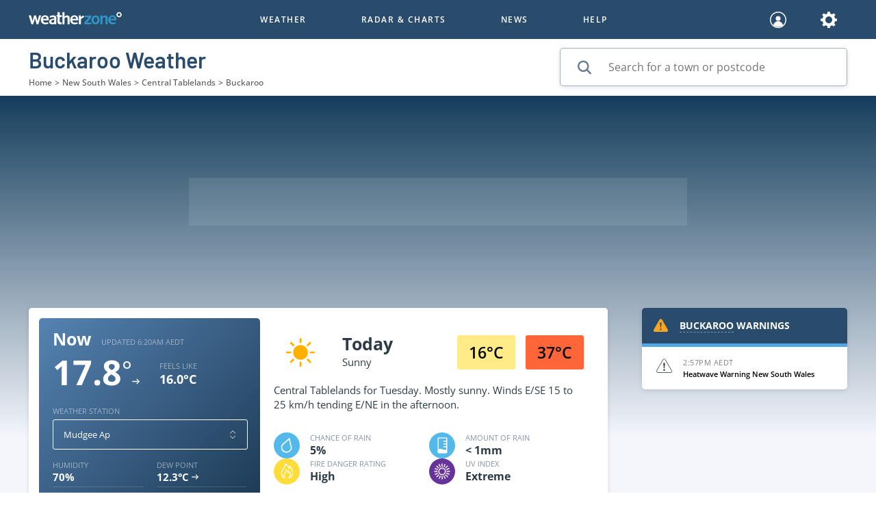

--- FILE ---
content_type: text/html; charset=utf-8
request_url: https://www.google.com/recaptcha/enterprise/anchor?ar=1&k=6Lccj2AkAAAAAFuFx8guJdeyYQGh8ncj67sevg_s&co=aHR0cHM6Ly93d3cud2VhdGhlcnpvbmUuY29tLmF1OjQ0Mw..&hl=en&v=PoyoqOPhxBO7pBk68S4YbpHZ&size=invisible&anchor-ms=20000&execute-ms=30000&cb=1gpyeqwsaie6
body_size: 48677
content:
<!DOCTYPE HTML><html dir="ltr" lang="en"><head><meta http-equiv="Content-Type" content="text/html; charset=UTF-8">
<meta http-equiv="X-UA-Compatible" content="IE=edge">
<title>reCAPTCHA</title>
<style type="text/css">
/* cyrillic-ext */
@font-face {
  font-family: 'Roboto';
  font-style: normal;
  font-weight: 400;
  font-stretch: 100%;
  src: url(//fonts.gstatic.com/s/roboto/v48/KFO7CnqEu92Fr1ME7kSn66aGLdTylUAMa3GUBHMdazTgWw.woff2) format('woff2');
  unicode-range: U+0460-052F, U+1C80-1C8A, U+20B4, U+2DE0-2DFF, U+A640-A69F, U+FE2E-FE2F;
}
/* cyrillic */
@font-face {
  font-family: 'Roboto';
  font-style: normal;
  font-weight: 400;
  font-stretch: 100%;
  src: url(//fonts.gstatic.com/s/roboto/v48/KFO7CnqEu92Fr1ME7kSn66aGLdTylUAMa3iUBHMdazTgWw.woff2) format('woff2');
  unicode-range: U+0301, U+0400-045F, U+0490-0491, U+04B0-04B1, U+2116;
}
/* greek-ext */
@font-face {
  font-family: 'Roboto';
  font-style: normal;
  font-weight: 400;
  font-stretch: 100%;
  src: url(//fonts.gstatic.com/s/roboto/v48/KFO7CnqEu92Fr1ME7kSn66aGLdTylUAMa3CUBHMdazTgWw.woff2) format('woff2');
  unicode-range: U+1F00-1FFF;
}
/* greek */
@font-face {
  font-family: 'Roboto';
  font-style: normal;
  font-weight: 400;
  font-stretch: 100%;
  src: url(//fonts.gstatic.com/s/roboto/v48/KFO7CnqEu92Fr1ME7kSn66aGLdTylUAMa3-UBHMdazTgWw.woff2) format('woff2');
  unicode-range: U+0370-0377, U+037A-037F, U+0384-038A, U+038C, U+038E-03A1, U+03A3-03FF;
}
/* math */
@font-face {
  font-family: 'Roboto';
  font-style: normal;
  font-weight: 400;
  font-stretch: 100%;
  src: url(//fonts.gstatic.com/s/roboto/v48/KFO7CnqEu92Fr1ME7kSn66aGLdTylUAMawCUBHMdazTgWw.woff2) format('woff2');
  unicode-range: U+0302-0303, U+0305, U+0307-0308, U+0310, U+0312, U+0315, U+031A, U+0326-0327, U+032C, U+032F-0330, U+0332-0333, U+0338, U+033A, U+0346, U+034D, U+0391-03A1, U+03A3-03A9, U+03B1-03C9, U+03D1, U+03D5-03D6, U+03F0-03F1, U+03F4-03F5, U+2016-2017, U+2034-2038, U+203C, U+2040, U+2043, U+2047, U+2050, U+2057, U+205F, U+2070-2071, U+2074-208E, U+2090-209C, U+20D0-20DC, U+20E1, U+20E5-20EF, U+2100-2112, U+2114-2115, U+2117-2121, U+2123-214F, U+2190, U+2192, U+2194-21AE, U+21B0-21E5, U+21F1-21F2, U+21F4-2211, U+2213-2214, U+2216-22FF, U+2308-230B, U+2310, U+2319, U+231C-2321, U+2336-237A, U+237C, U+2395, U+239B-23B7, U+23D0, U+23DC-23E1, U+2474-2475, U+25AF, U+25B3, U+25B7, U+25BD, U+25C1, U+25CA, U+25CC, U+25FB, U+266D-266F, U+27C0-27FF, U+2900-2AFF, U+2B0E-2B11, U+2B30-2B4C, U+2BFE, U+3030, U+FF5B, U+FF5D, U+1D400-1D7FF, U+1EE00-1EEFF;
}
/* symbols */
@font-face {
  font-family: 'Roboto';
  font-style: normal;
  font-weight: 400;
  font-stretch: 100%;
  src: url(//fonts.gstatic.com/s/roboto/v48/KFO7CnqEu92Fr1ME7kSn66aGLdTylUAMaxKUBHMdazTgWw.woff2) format('woff2');
  unicode-range: U+0001-000C, U+000E-001F, U+007F-009F, U+20DD-20E0, U+20E2-20E4, U+2150-218F, U+2190, U+2192, U+2194-2199, U+21AF, U+21E6-21F0, U+21F3, U+2218-2219, U+2299, U+22C4-22C6, U+2300-243F, U+2440-244A, U+2460-24FF, U+25A0-27BF, U+2800-28FF, U+2921-2922, U+2981, U+29BF, U+29EB, U+2B00-2BFF, U+4DC0-4DFF, U+FFF9-FFFB, U+10140-1018E, U+10190-1019C, U+101A0, U+101D0-101FD, U+102E0-102FB, U+10E60-10E7E, U+1D2C0-1D2D3, U+1D2E0-1D37F, U+1F000-1F0FF, U+1F100-1F1AD, U+1F1E6-1F1FF, U+1F30D-1F30F, U+1F315, U+1F31C, U+1F31E, U+1F320-1F32C, U+1F336, U+1F378, U+1F37D, U+1F382, U+1F393-1F39F, U+1F3A7-1F3A8, U+1F3AC-1F3AF, U+1F3C2, U+1F3C4-1F3C6, U+1F3CA-1F3CE, U+1F3D4-1F3E0, U+1F3ED, U+1F3F1-1F3F3, U+1F3F5-1F3F7, U+1F408, U+1F415, U+1F41F, U+1F426, U+1F43F, U+1F441-1F442, U+1F444, U+1F446-1F449, U+1F44C-1F44E, U+1F453, U+1F46A, U+1F47D, U+1F4A3, U+1F4B0, U+1F4B3, U+1F4B9, U+1F4BB, U+1F4BF, U+1F4C8-1F4CB, U+1F4D6, U+1F4DA, U+1F4DF, U+1F4E3-1F4E6, U+1F4EA-1F4ED, U+1F4F7, U+1F4F9-1F4FB, U+1F4FD-1F4FE, U+1F503, U+1F507-1F50B, U+1F50D, U+1F512-1F513, U+1F53E-1F54A, U+1F54F-1F5FA, U+1F610, U+1F650-1F67F, U+1F687, U+1F68D, U+1F691, U+1F694, U+1F698, U+1F6AD, U+1F6B2, U+1F6B9-1F6BA, U+1F6BC, U+1F6C6-1F6CF, U+1F6D3-1F6D7, U+1F6E0-1F6EA, U+1F6F0-1F6F3, U+1F6F7-1F6FC, U+1F700-1F7FF, U+1F800-1F80B, U+1F810-1F847, U+1F850-1F859, U+1F860-1F887, U+1F890-1F8AD, U+1F8B0-1F8BB, U+1F8C0-1F8C1, U+1F900-1F90B, U+1F93B, U+1F946, U+1F984, U+1F996, U+1F9E9, U+1FA00-1FA6F, U+1FA70-1FA7C, U+1FA80-1FA89, U+1FA8F-1FAC6, U+1FACE-1FADC, U+1FADF-1FAE9, U+1FAF0-1FAF8, U+1FB00-1FBFF;
}
/* vietnamese */
@font-face {
  font-family: 'Roboto';
  font-style: normal;
  font-weight: 400;
  font-stretch: 100%;
  src: url(//fonts.gstatic.com/s/roboto/v48/KFO7CnqEu92Fr1ME7kSn66aGLdTylUAMa3OUBHMdazTgWw.woff2) format('woff2');
  unicode-range: U+0102-0103, U+0110-0111, U+0128-0129, U+0168-0169, U+01A0-01A1, U+01AF-01B0, U+0300-0301, U+0303-0304, U+0308-0309, U+0323, U+0329, U+1EA0-1EF9, U+20AB;
}
/* latin-ext */
@font-face {
  font-family: 'Roboto';
  font-style: normal;
  font-weight: 400;
  font-stretch: 100%;
  src: url(//fonts.gstatic.com/s/roboto/v48/KFO7CnqEu92Fr1ME7kSn66aGLdTylUAMa3KUBHMdazTgWw.woff2) format('woff2');
  unicode-range: U+0100-02BA, U+02BD-02C5, U+02C7-02CC, U+02CE-02D7, U+02DD-02FF, U+0304, U+0308, U+0329, U+1D00-1DBF, U+1E00-1E9F, U+1EF2-1EFF, U+2020, U+20A0-20AB, U+20AD-20C0, U+2113, U+2C60-2C7F, U+A720-A7FF;
}
/* latin */
@font-face {
  font-family: 'Roboto';
  font-style: normal;
  font-weight: 400;
  font-stretch: 100%;
  src: url(//fonts.gstatic.com/s/roboto/v48/KFO7CnqEu92Fr1ME7kSn66aGLdTylUAMa3yUBHMdazQ.woff2) format('woff2');
  unicode-range: U+0000-00FF, U+0131, U+0152-0153, U+02BB-02BC, U+02C6, U+02DA, U+02DC, U+0304, U+0308, U+0329, U+2000-206F, U+20AC, U+2122, U+2191, U+2193, U+2212, U+2215, U+FEFF, U+FFFD;
}
/* cyrillic-ext */
@font-face {
  font-family: 'Roboto';
  font-style: normal;
  font-weight: 500;
  font-stretch: 100%;
  src: url(//fonts.gstatic.com/s/roboto/v48/KFO7CnqEu92Fr1ME7kSn66aGLdTylUAMa3GUBHMdazTgWw.woff2) format('woff2');
  unicode-range: U+0460-052F, U+1C80-1C8A, U+20B4, U+2DE0-2DFF, U+A640-A69F, U+FE2E-FE2F;
}
/* cyrillic */
@font-face {
  font-family: 'Roboto';
  font-style: normal;
  font-weight: 500;
  font-stretch: 100%;
  src: url(//fonts.gstatic.com/s/roboto/v48/KFO7CnqEu92Fr1ME7kSn66aGLdTylUAMa3iUBHMdazTgWw.woff2) format('woff2');
  unicode-range: U+0301, U+0400-045F, U+0490-0491, U+04B0-04B1, U+2116;
}
/* greek-ext */
@font-face {
  font-family: 'Roboto';
  font-style: normal;
  font-weight: 500;
  font-stretch: 100%;
  src: url(//fonts.gstatic.com/s/roboto/v48/KFO7CnqEu92Fr1ME7kSn66aGLdTylUAMa3CUBHMdazTgWw.woff2) format('woff2');
  unicode-range: U+1F00-1FFF;
}
/* greek */
@font-face {
  font-family: 'Roboto';
  font-style: normal;
  font-weight: 500;
  font-stretch: 100%;
  src: url(//fonts.gstatic.com/s/roboto/v48/KFO7CnqEu92Fr1ME7kSn66aGLdTylUAMa3-UBHMdazTgWw.woff2) format('woff2');
  unicode-range: U+0370-0377, U+037A-037F, U+0384-038A, U+038C, U+038E-03A1, U+03A3-03FF;
}
/* math */
@font-face {
  font-family: 'Roboto';
  font-style: normal;
  font-weight: 500;
  font-stretch: 100%;
  src: url(//fonts.gstatic.com/s/roboto/v48/KFO7CnqEu92Fr1ME7kSn66aGLdTylUAMawCUBHMdazTgWw.woff2) format('woff2');
  unicode-range: U+0302-0303, U+0305, U+0307-0308, U+0310, U+0312, U+0315, U+031A, U+0326-0327, U+032C, U+032F-0330, U+0332-0333, U+0338, U+033A, U+0346, U+034D, U+0391-03A1, U+03A3-03A9, U+03B1-03C9, U+03D1, U+03D5-03D6, U+03F0-03F1, U+03F4-03F5, U+2016-2017, U+2034-2038, U+203C, U+2040, U+2043, U+2047, U+2050, U+2057, U+205F, U+2070-2071, U+2074-208E, U+2090-209C, U+20D0-20DC, U+20E1, U+20E5-20EF, U+2100-2112, U+2114-2115, U+2117-2121, U+2123-214F, U+2190, U+2192, U+2194-21AE, U+21B0-21E5, U+21F1-21F2, U+21F4-2211, U+2213-2214, U+2216-22FF, U+2308-230B, U+2310, U+2319, U+231C-2321, U+2336-237A, U+237C, U+2395, U+239B-23B7, U+23D0, U+23DC-23E1, U+2474-2475, U+25AF, U+25B3, U+25B7, U+25BD, U+25C1, U+25CA, U+25CC, U+25FB, U+266D-266F, U+27C0-27FF, U+2900-2AFF, U+2B0E-2B11, U+2B30-2B4C, U+2BFE, U+3030, U+FF5B, U+FF5D, U+1D400-1D7FF, U+1EE00-1EEFF;
}
/* symbols */
@font-face {
  font-family: 'Roboto';
  font-style: normal;
  font-weight: 500;
  font-stretch: 100%;
  src: url(//fonts.gstatic.com/s/roboto/v48/KFO7CnqEu92Fr1ME7kSn66aGLdTylUAMaxKUBHMdazTgWw.woff2) format('woff2');
  unicode-range: U+0001-000C, U+000E-001F, U+007F-009F, U+20DD-20E0, U+20E2-20E4, U+2150-218F, U+2190, U+2192, U+2194-2199, U+21AF, U+21E6-21F0, U+21F3, U+2218-2219, U+2299, U+22C4-22C6, U+2300-243F, U+2440-244A, U+2460-24FF, U+25A0-27BF, U+2800-28FF, U+2921-2922, U+2981, U+29BF, U+29EB, U+2B00-2BFF, U+4DC0-4DFF, U+FFF9-FFFB, U+10140-1018E, U+10190-1019C, U+101A0, U+101D0-101FD, U+102E0-102FB, U+10E60-10E7E, U+1D2C0-1D2D3, U+1D2E0-1D37F, U+1F000-1F0FF, U+1F100-1F1AD, U+1F1E6-1F1FF, U+1F30D-1F30F, U+1F315, U+1F31C, U+1F31E, U+1F320-1F32C, U+1F336, U+1F378, U+1F37D, U+1F382, U+1F393-1F39F, U+1F3A7-1F3A8, U+1F3AC-1F3AF, U+1F3C2, U+1F3C4-1F3C6, U+1F3CA-1F3CE, U+1F3D4-1F3E0, U+1F3ED, U+1F3F1-1F3F3, U+1F3F5-1F3F7, U+1F408, U+1F415, U+1F41F, U+1F426, U+1F43F, U+1F441-1F442, U+1F444, U+1F446-1F449, U+1F44C-1F44E, U+1F453, U+1F46A, U+1F47D, U+1F4A3, U+1F4B0, U+1F4B3, U+1F4B9, U+1F4BB, U+1F4BF, U+1F4C8-1F4CB, U+1F4D6, U+1F4DA, U+1F4DF, U+1F4E3-1F4E6, U+1F4EA-1F4ED, U+1F4F7, U+1F4F9-1F4FB, U+1F4FD-1F4FE, U+1F503, U+1F507-1F50B, U+1F50D, U+1F512-1F513, U+1F53E-1F54A, U+1F54F-1F5FA, U+1F610, U+1F650-1F67F, U+1F687, U+1F68D, U+1F691, U+1F694, U+1F698, U+1F6AD, U+1F6B2, U+1F6B9-1F6BA, U+1F6BC, U+1F6C6-1F6CF, U+1F6D3-1F6D7, U+1F6E0-1F6EA, U+1F6F0-1F6F3, U+1F6F7-1F6FC, U+1F700-1F7FF, U+1F800-1F80B, U+1F810-1F847, U+1F850-1F859, U+1F860-1F887, U+1F890-1F8AD, U+1F8B0-1F8BB, U+1F8C0-1F8C1, U+1F900-1F90B, U+1F93B, U+1F946, U+1F984, U+1F996, U+1F9E9, U+1FA00-1FA6F, U+1FA70-1FA7C, U+1FA80-1FA89, U+1FA8F-1FAC6, U+1FACE-1FADC, U+1FADF-1FAE9, U+1FAF0-1FAF8, U+1FB00-1FBFF;
}
/* vietnamese */
@font-face {
  font-family: 'Roboto';
  font-style: normal;
  font-weight: 500;
  font-stretch: 100%;
  src: url(//fonts.gstatic.com/s/roboto/v48/KFO7CnqEu92Fr1ME7kSn66aGLdTylUAMa3OUBHMdazTgWw.woff2) format('woff2');
  unicode-range: U+0102-0103, U+0110-0111, U+0128-0129, U+0168-0169, U+01A0-01A1, U+01AF-01B0, U+0300-0301, U+0303-0304, U+0308-0309, U+0323, U+0329, U+1EA0-1EF9, U+20AB;
}
/* latin-ext */
@font-face {
  font-family: 'Roboto';
  font-style: normal;
  font-weight: 500;
  font-stretch: 100%;
  src: url(//fonts.gstatic.com/s/roboto/v48/KFO7CnqEu92Fr1ME7kSn66aGLdTylUAMa3KUBHMdazTgWw.woff2) format('woff2');
  unicode-range: U+0100-02BA, U+02BD-02C5, U+02C7-02CC, U+02CE-02D7, U+02DD-02FF, U+0304, U+0308, U+0329, U+1D00-1DBF, U+1E00-1E9F, U+1EF2-1EFF, U+2020, U+20A0-20AB, U+20AD-20C0, U+2113, U+2C60-2C7F, U+A720-A7FF;
}
/* latin */
@font-face {
  font-family: 'Roboto';
  font-style: normal;
  font-weight: 500;
  font-stretch: 100%;
  src: url(//fonts.gstatic.com/s/roboto/v48/KFO7CnqEu92Fr1ME7kSn66aGLdTylUAMa3yUBHMdazQ.woff2) format('woff2');
  unicode-range: U+0000-00FF, U+0131, U+0152-0153, U+02BB-02BC, U+02C6, U+02DA, U+02DC, U+0304, U+0308, U+0329, U+2000-206F, U+20AC, U+2122, U+2191, U+2193, U+2212, U+2215, U+FEFF, U+FFFD;
}
/* cyrillic-ext */
@font-face {
  font-family: 'Roboto';
  font-style: normal;
  font-weight: 900;
  font-stretch: 100%;
  src: url(//fonts.gstatic.com/s/roboto/v48/KFO7CnqEu92Fr1ME7kSn66aGLdTylUAMa3GUBHMdazTgWw.woff2) format('woff2');
  unicode-range: U+0460-052F, U+1C80-1C8A, U+20B4, U+2DE0-2DFF, U+A640-A69F, U+FE2E-FE2F;
}
/* cyrillic */
@font-face {
  font-family: 'Roboto';
  font-style: normal;
  font-weight: 900;
  font-stretch: 100%;
  src: url(//fonts.gstatic.com/s/roboto/v48/KFO7CnqEu92Fr1ME7kSn66aGLdTylUAMa3iUBHMdazTgWw.woff2) format('woff2');
  unicode-range: U+0301, U+0400-045F, U+0490-0491, U+04B0-04B1, U+2116;
}
/* greek-ext */
@font-face {
  font-family: 'Roboto';
  font-style: normal;
  font-weight: 900;
  font-stretch: 100%;
  src: url(//fonts.gstatic.com/s/roboto/v48/KFO7CnqEu92Fr1ME7kSn66aGLdTylUAMa3CUBHMdazTgWw.woff2) format('woff2');
  unicode-range: U+1F00-1FFF;
}
/* greek */
@font-face {
  font-family: 'Roboto';
  font-style: normal;
  font-weight: 900;
  font-stretch: 100%;
  src: url(//fonts.gstatic.com/s/roboto/v48/KFO7CnqEu92Fr1ME7kSn66aGLdTylUAMa3-UBHMdazTgWw.woff2) format('woff2');
  unicode-range: U+0370-0377, U+037A-037F, U+0384-038A, U+038C, U+038E-03A1, U+03A3-03FF;
}
/* math */
@font-face {
  font-family: 'Roboto';
  font-style: normal;
  font-weight: 900;
  font-stretch: 100%;
  src: url(//fonts.gstatic.com/s/roboto/v48/KFO7CnqEu92Fr1ME7kSn66aGLdTylUAMawCUBHMdazTgWw.woff2) format('woff2');
  unicode-range: U+0302-0303, U+0305, U+0307-0308, U+0310, U+0312, U+0315, U+031A, U+0326-0327, U+032C, U+032F-0330, U+0332-0333, U+0338, U+033A, U+0346, U+034D, U+0391-03A1, U+03A3-03A9, U+03B1-03C9, U+03D1, U+03D5-03D6, U+03F0-03F1, U+03F4-03F5, U+2016-2017, U+2034-2038, U+203C, U+2040, U+2043, U+2047, U+2050, U+2057, U+205F, U+2070-2071, U+2074-208E, U+2090-209C, U+20D0-20DC, U+20E1, U+20E5-20EF, U+2100-2112, U+2114-2115, U+2117-2121, U+2123-214F, U+2190, U+2192, U+2194-21AE, U+21B0-21E5, U+21F1-21F2, U+21F4-2211, U+2213-2214, U+2216-22FF, U+2308-230B, U+2310, U+2319, U+231C-2321, U+2336-237A, U+237C, U+2395, U+239B-23B7, U+23D0, U+23DC-23E1, U+2474-2475, U+25AF, U+25B3, U+25B7, U+25BD, U+25C1, U+25CA, U+25CC, U+25FB, U+266D-266F, U+27C0-27FF, U+2900-2AFF, U+2B0E-2B11, U+2B30-2B4C, U+2BFE, U+3030, U+FF5B, U+FF5D, U+1D400-1D7FF, U+1EE00-1EEFF;
}
/* symbols */
@font-face {
  font-family: 'Roboto';
  font-style: normal;
  font-weight: 900;
  font-stretch: 100%;
  src: url(//fonts.gstatic.com/s/roboto/v48/KFO7CnqEu92Fr1ME7kSn66aGLdTylUAMaxKUBHMdazTgWw.woff2) format('woff2');
  unicode-range: U+0001-000C, U+000E-001F, U+007F-009F, U+20DD-20E0, U+20E2-20E4, U+2150-218F, U+2190, U+2192, U+2194-2199, U+21AF, U+21E6-21F0, U+21F3, U+2218-2219, U+2299, U+22C4-22C6, U+2300-243F, U+2440-244A, U+2460-24FF, U+25A0-27BF, U+2800-28FF, U+2921-2922, U+2981, U+29BF, U+29EB, U+2B00-2BFF, U+4DC0-4DFF, U+FFF9-FFFB, U+10140-1018E, U+10190-1019C, U+101A0, U+101D0-101FD, U+102E0-102FB, U+10E60-10E7E, U+1D2C0-1D2D3, U+1D2E0-1D37F, U+1F000-1F0FF, U+1F100-1F1AD, U+1F1E6-1F1FF, U+1F30D-1F30F, U+1F315, U+1F31C, U+1F31E, U+1F320-1F32C, U+1F336, U+1F378, U+1F37D, U+1F382, U+1F393-1F39F, U+1F3A7-1F3A8, U+1F3AC-1F3AF, U+1F3C2, U+1F3C4-1F3C6, U+1F3CA-1F3CE, U+1F3D4-1F3E0, U+1F3ED, U+1F3F1-1F3F3, U+1F3F5-1F3F7, U+1F408, U+1F415, U+1F41F, U+1F426, U+1F43F, U+1F441-1F442, U+1F444, U+1F446-1F449, U+1F44C-1F44E, U+1F453, U+1F46A, U+1F47D, U+1F4A3, U+1F4B0, U+1F4B3, U+1F4B9, U+1F4BB, U+1F4BF, U+1F4C8-1F4CB, U+1F4D6, U+1F4DA, U+1F4DF, U+1F4E3-1F4E6, U+1F4EA-1F4ED, U+1F4F7, U+1F4F9-1F4FB, U+1F4FD-1F4FE, U+1F503, U+1F507-1F50B, U+1F50D, U+1F512-1F513, U+1F53E-1F54A, U+1F54F-1F5FA, U+1F610, U+1F650-1F67F, U+1F687, U+1F68D, U+1F691, U+1F694, U+1F698, U+1F6AD, U+1F6B2, U+1F6B9-1F6BA, U+1F6BC, U+1F6C6-1F6CF, U+1F6D3-1F6D7, U+1F6E0-1F6EA, U+1F6F0-1F6F3, U+1F6F7-1F6FC, U+1F700-1F7FF, U+1F800-1F80B, U+1F810-1F847, U+1F850-1F859, U+1F860-1F887, U+1F890-1F8AD, U+1F8B0-1F8BB, U+1F8C0-1F8C1, U+1F900-1F90B, U+1F93B, U+1F946, U+1F984, U+1F996, U+1F9E9, U+1FA00-1FA6F, U+1FA70-1FA7C, U+1FA80-1FA89, U+1FA8F-1FAC6, U+1FACE-1FADC, U+1FADF-1FAE9, U+1FAF0-1FAF8, U+1FB00-1FBFF;
}
/* vietnamese */
@font-face {
  font-family: 'Roboto';
  font-style: normal;
  font-weight: 900;
  font-stretch: 100%;
  src: url(//fonts.gstatic.com/s/roboto/v48/KFO7CnqEu92Fr1ME7kSn66aGLdTylUAMa3OUBHMdazTgWw.woff2) format('woff2');
  unicode-range: U+0102-0103, U+0110-0111, U+0128-0129, U+0168-0169, U+01A0-01A1, U+01AF-01B0, U+0300-0301, U+0303-0304, U+0308-0309, U+0323, U+0329, U+1EA0-1EF9, U+20AB;
}
/* latin-ext */
@font-face {
  font-family: 'Roboto';
  font-style: normal;
  font-weight: 900;
  font-stretch: 100%;
  src: url(//fonts.gstatic.com/s/roboto/v48/KFO7CnqEu92Fr1ME7kSn66aGLdTylUAMa3KUBHMdazTgWw.woff2) format('woff2');
  unicode-range: U+0100-02BA, U+02BD-02C5, U+02C7-02CC, U+02CE-02D7, U+02DD-02FF, U+0304, U+0308, U+0329, U+1D00-1DBF, U+1E00-1E9F, U+1EF2-1EFF, U+2020, U+20A0-20AB, U+20AD-20C0, U+2113, U+2C60-2C7F, U+A720-A7FF;
}
/* latin */
@font-face {
  font-family: 'Roboto';
  font-style: normal;
  font-weight: 900;
  font-stretch: 100%;
  src: url(//fonts.gstatic.com/s/roboto/v48/KFO7CnqEu92Fr1ME7kSn66aGLdTylUAMa3yUBHMdazQ.woff2) format('woff2');
  unicode-range: U+0000-00FF, U+0131, U+0152-0153, U+02BB-02BC, U+02C6, U+02DA, U+02DC, U+0304, U+0308, U+0329, U+2000-206F, U+20AC, U+2122, U+2191, U+2193, U+2212, U+2215, U+FEFF, U+FFFD;
}

</style>
<link rel="stylesheet" type="text/css" href="https://www.gstatic.com/recaptcha/releases/PoyoqOPhxBO7pBk68S4YbpHZ/styles__ltr.css">
<script nonce="Av13EZ97packx6RfPzYpsg" type="text/javascript">window['__recaptcha_api'] = 'https://www.google.com/recaptcha/enterprise/';</script>
<script type="text/javascript" src="https://www.gstatic.com/recaptcha/releases/PoyoqOPhxBO7pBk68S4YbpHZ/recaptcha__en.js" nonce="Av13EZ97packx6RfPzYpsg">
      
    </script></head>
<body><div id="rc-anchor-alert" class="rc-anchor-alert"></div>
<input type="hidden" id="recaptcha-token" value="[base64]">
<script type="text/javascript" nonce="Av13EZ97packx6RfPzYpsg">
      recaptcha.anchor.Main.init("[\x22ainput\x22,[\x22bgdata\x22,\x22\x22,\[base64]/[base64]/[base64]/[base64]/[base64]/[base64]/KGcoTywyNTMsTy5PKSxVRyhPLEMpKTpnKE8sMjUzLEMpLE8pKSxsKSksTykpfSxieT1mdW5jdGlvbihDLE8sdSxsKXtmb3IobD0odT1SKEMpLDApO08+MDtPLS0pbD1sPDw4fFooQyk7ZyhDLHUsbCl9LFVHPWZ1bmN0aW9uKEMsTyl7Qy5pLmxlbmd0aD4xMDQ/[base64]/[base64]/[base64]/[base64]/[base64]/[base64]/[base64]\\u003d\x22,\[base64]\x22,\x22ScKfEsOSw7ckDcKSO8Ojwq9Vwq0BbiRDYlcoT8KkwpPDmwrCkWIwNE/Dp8KPwq/DssOzwr7Dl8KmMS0fw58hCcOtMlnDj8K6w6tSw43CtMO3EMOBwoPCqmYRwrbCk8Oxw6lBNgxlwrvDm8KidzdjXGTDncOMwo7DgytVLcK/woDDjcO4wrjCjsKELwjDiFzDrsOTKMOYw7hsTks6YTjDn1pxwoDDv2pwQsO9wozCicOYejsRwowcwp/[base64]/[base64]/CnCzCk8OYwr7Do8O/UXpswr7Dh8KpYWjClMOjw7lww7tSdcKcL8OMK8KnwotOT8O2w5how5HDiW9NAglqEcOvw7ZuLsOaSRI8O1Q1TMKhTMO9wrESw5g2wpNbc8OsKMKAHcOWS0/CmC1Zw4Z1w5XCrMKeQRRXeMKEwr4oJVDDgm7CqhrDnyBOFi7CrCkWVcKiJ8KceUvClsKzwo/[base64]/CgsOsP8K5w5zChsORQhIAOwQNUjvDhE/CgwXDuzs0w7lhw6JOwpxmViMdGMKMZixlw5sTJBjCvcKfPXbCgMOhYMKOQMOHwrnCqMK6w64Uw6oJwqJoVcOvIsKNw5XDmMOjwoonK8KIw5p1wpbChcODFMOuwp5iwpY+FC5mF2Q/wrXCncKCZcK5w7Qnw5bDucKtCcOmw4XClRXCtw7DqU5rwqgYDcOBwpXDkcK3w5nDuEHDvw0gHcKyexEaw5jDhsKZTsOpw6pZwqVhwqXDhnvDgMORHcO0Vxx4wp53w7M/[base64]/CsWHDkQ3Dol0OeMOqCT85Hl/CkwxaaFIzwrTCpsOKDU5zeR/CoMOEw4ULPCw4dl7Ct8OTwqHDlsKww5bCiCXDv8ODw6XDiFZ0wqTChsO4w4rClsKUCF3CnMKZwoFNw6I+wpjDgcO0w59xw4lxMh5jSsOIAGvDggnCgsOlfcOrKcOzw77DicO9McONw49bCMOKCx/DsyEIwpE9HsOpAcKzMQ1Ew6ASH8KJDUDDpcKICzrDoMKlS8ORa2rCnn1AHivCvRbCoGcCdsK1Z0Z6w5vDiBTCv8O5wo07w7N5wqnDrsOHw5lATErDpsOrwojDs2/[base64]/[base64]/[base64]/CnnJIwrfDosORZnV9wpTCpHzCgXjDtV3DnlZiwpwOw7knw7I8EiVxBHxnAMKqBcOEwpwHw4DCqVlQKCcpw5LCtcOjLMOgWUskwp7DnMOAwoHDlMOgw5gsw7rDs8OFH8KWw57CrcOIZgcIw67CqkrDhSXCv2XDowjCp3TCg1EkX2U4wo1GwobDj2hPwo/CnMOcwqbDhsORwr9AwpAnEcOnwpsAJl0tw7BRNMOywqFbw5UCIUcJw4tYQgvCp8K4YyZRwoPDhyzDuMK8wozCp8K2wqjDgsKuBsKnasKWwrM9IxlFcCnCn8KPSMO0T8K1cMKTwrDDljrCuQ/DlnZ+d0lvMMOsACPCsyfDrmnDscOlBcOcc8OzwpM0d1PDuMK+w6jDgsKAIsOxwoMJw47DgV/DoBlmGS9mwr7CvcKGw6vCjMK+w7cww5puHcOIQlnCusKHw4gfwoDCqkDCjXY9w6HDnFEBVsK1w6jCiW9Nwps3HMKqw4xxDCFoZDNffsKST1QcZcKuwrIkTXNjw6dywoLDmsKqKMOawp7DqT/DssKeCsKFwoFNb8KBw6IdwpcTWcO9fsO/ZXvCoSzDuljCkMKJSMO4wqZ+UMK2w7Y4a8OcK8OfbT3DksOOLwTCggnDgcKgWCTCvhFowqciwqDCnMO1M1PCoMKnw794wqXCl2/DkxDCucKIHSwGVcK4TMKxwpvDpcKLWsOTdDBhESsJw7HCkmzCgMOWwpbCtcOgCcKcCBDCtjR3wqfDpMOCwqfDmsK2GA/CnH8Vw4nCtsK+wqNNVgfCshQtw6J2wrPDiiZGFsKFWzXDpsOKwp51WlJoe8KVwoADw5bCiMOMw6QIwp/DhQ8rw5EnPsObXMKpw4pFw6nDhMOewqfCknFxAg7DplZCM8OOw73DjmU/DMObL8KqwoXCo1lCcSvDu8K8UBrCp2N7DcOiwpbDnsKkPBLDu2vCpMO7McOWDH/[base64]/ORXClsOtwrHCn2ZAwpLDmcOMMsO1DcKiYlsYwoHCqcK4P8KXw4Ikw6MfwozDsDHCjF4hRH0LScKuw5NLMcOlw5zDlsKKw7cWYAVjwoHDsSDCmMKYXUt8PkzCpRbDjgE+PXNTw6fCvUUaZ8KQbMKsJhfCr8Oyw7XDhznDuMOHKmLDgMK6woc/[base64]/w6LCswfCgMKSwrlrw6XCqMO8wqfDvcKcw5svYAYPwohMwpYrBiIse8KxaXTCsxVxdsOawrsxw4hOwpzCoyTCtsOhNkPDjMKlwoZKw50xOMOOwq/[base64]/[base64]/Dsi/CmMKXwrVAwoJaT8Kqw5jDqMOEw4h8w6rDu8ObwoHCmQrCnB7CiHDCpsKxw5XCigLChcOtw5jDlsOPABlFw4h+wqMcVcOYQTTDp8KYZCXDkMOhBG7CuTzCu8KTLMOrO1JSw43DqVwow7JdwowgwpjCnhTDtsKIBcK/[base64]/ChcOOasO3w4A5K8Ocw4wkXH/[base64]/PMOvwogKA8OpWEgXNTZrDQvDklFEO8KrNsO2wqEGCWkOwrsNwo/CuSRJCcOPd8KHfzLCs3VPZsKDw7TCm8O9b8Oow5V+w4DDiCIII040F8KKBXjDpMO/w5AkZMKiwrUXV2A1w53CosOPw73DiMObFsKBw7t0DcK8wrPCnybCi8KoTsOCw4gXwrrClTweMivCocK6T3tbH8OSXhtnNivDiz/DhcOfw5vDqyg0EzYxcwLCt8ObZsKMVzY5wrs4K8KDw5VVF8OAQsO9w4VEAlkmwqPDhsOtGQHDqsKCwo4rw6jDlcOow7rDk2HCpcO3wqBhaMKMYVzCt8O/w63DpjREL8O3w7BSwp/Dljsdw5XDq8K1wpXDg8Kow5o9w7jCmsOfw59yKzFxIXoURA7CkxtII2oBdw8Nwr84w49EbMOPw7gsOzLDmsO1HcKYwos+w5opw43CosK3ewdmAmXDkEJJwo7DvwJdw4PDusOQU8OtMRHDscKEdnPCrHMkXx/DkcOEw7BsfsO9wqpKw5ApwpMuw4nDmcKvJ8OSwoMnwr0iRMOkf8Knw4bDq8O0BiwJwovCj1s0YG18asKqKh15wqbDhHrCpwdtbMK2YsKjTjvCkA/[base64]/DvxE9fxLDisOSwqwIDsK3w5p0M8ORasOrw6onYkbCqyPCkmXDp2XDtcObKS/Dsg8uw63DjGrCs8OxKX1DwofCsMOewr8vw5EmUX9RWTFKBcKcw49Bw4cWw5vDmwExw7Qhw5NawpsJw5bCp8OiFcOrHS9jXcKvw4V0OMOAwrbDkcKGw750EsOsw49CL1oCccOjW0bCqcKQwphaw4d8w7bDssOrJsKidkfDq8OFwpM/EsOAZj1HNsKYQkkoPFFdXMOCcBbCtArChAtfE0XCi0Y7wqplwqANw4nCrcKBwqnCr8OgTsKwMEnDmw3DqFkMDcKHdMKLYC0ow4DDjgB+RcKyw71nwpoowq5fwpIIw6HCg8OnU8KrdcOWf20/wohaw5w7w5TDimwDN27DqXlJPFBNw5FEMR8Awrl4ZyXDgMKBKygRO2oIw5jCtR1WfMKOw7cqw7HCtMO+NTBow6nDuAdyw50aHFXClmY1MsOdw7hQw7zCrsOib8OhGTPDpC5mw7PDo8KtVXNlwp/CsFABw6fCgnjDjsONwosPC8KkwqxkYsOiIDXDhyxowrldw6ELwoPCpxjDvMK5Ln7DrxTDrVrChy/CqWhhwpE8cn3Cp1rChlpRKMKWw5nDpcKPFQvDr0pmw7LCicOfwqp6ESvDtMKSaMKlDsOCwq9tNADCl8KOMwfDvMKoWE5JSsKuw53CmC7CvcK1w7/[base64]/[base64]/DmDjChMOxwojDssK6w4rDoR3DqTAPw6DCvx/DiFwTw4rCucKsQsK9w7fDv8OTw4c2wqt8w4LClEQmw6xdw5IMeMKPwqDDs8OxN8KzwrLDlDzCl8KYwr/CrMKZT3LCqsOjw4crw5ldw5EKw7gdw5jDiXrCgsKiw6jDj8KkwoTDscOPw6plwoXClSXDsF5Ewp3Crw3Dn8OSQC8QTlnDsn/[base64]/w7PCmmzDmX0Qwq/DiMOUwoMRw4oaw5fCjcKTw5Q7d8KmHsO6ZcKlw5HDq1NeQ2Ynw5rCuhIMwpPDr8Oew55Cb8Ozwo5/w6fCnMKawqBJwpgbPg53C8OSw4VNwoddQ1vDscOXJSI9w7QWKXXClcOAw4tUfsKGwqrDtWs5wptBw6jCkBPDq29+wp3DnB4zIF1sBEFYUcKSwrcTwropecOSwoxxwrJGXl7CucOiw5Uaw74lFcKow5vCgWFUw6XDjk3DmgV/J3E5w44TW8KFIMOjw4Afw5tzMcO7w5zCtWDCphnCn8Ouw5zCk8OddlTDpw7DtAd6wqIVw59cNRd4wrXDpsKCP0d3f8OCw5NxN3UlwptWPBrCl1txdMO1wokzwpVfJ8OEWMOvXlkZw47ChiB5BAwnfsOiw6ADXcK6w7rCm10Mwo/CgsO7w5Nmw4ZLwpDCicKew4DCg8OvLkDDg8KQwoV4wrV7wqhfwql7Z8OJW8Ovw6o5w6sHNC3CgnzClMKHZsO5PREiw6smcMOdDwrCrBZXGsOGJ8Kld8KcQsOwwobDlsKcw6vCgsKCGMOQf8Oow6jCq1YSwo7DnR/DhcKeYWjChH8rOMKjWsOrwq/CgRoJesKMe8OawpZhfMO9cDwyQgrCpS0lwrvDucKLw4RjwoYfFR5PGT/[base64]/DhHHDpBcwwojDiCJ0w6txS8KGwqVFFsKxZsOnAEpswphrScOQWcKUNMKWdcKkecKKQTRNwo9Uw4TCg8ObwojCgMOCGcOmFcKjVsOHwp7DuAV2McK7PcKON8KUwoJcw5jDsGPDgQ9qwp9+QVDDhUR+eEzCi8Kiw5wbwoAgCMO9TcKHw5DCrsKfCmXCm8O/VsOtWw8wVcOIZQh+BsOQw4oTw5vDojLDlh7Dsy9tKFMgVsKXwrbDg8K6YHvDmMKWJ8O/[base64]/DpsKRezzCvcKjPm11wqBNe8K5w7Eyw5dlfGgVw7nDnQ3DtwbCoMKHPsO/XkPDgjU/[base64]/AQV/w5vDgsKuw4bCvcOHLynChsK8SE3CuCvDnF7DhMK6w7XCrA1Nwr4mYRBWAMOGImvDknolXnfDscKzwrbDkMKaUxzDnMOHw6YAC8K+w5TDkMOKw6bCmcK3W8OawrF1w7c1wpnCkMK1wqLDgMKvwqzDscKgwo/CnkgkDUHDk8OGfsOwLw0ywqREwpPCosKNw77DtTrCvcKdwqPDk1gQDX1ULmvCjlDDp8O2w6Q/woxEAcKCwoPCksOQw5l8w6Bfw5tGwq97wqR9DMO9A8KVHsO8ScKCw7UePsOtcMO6wo3DjgTCksO6F0rCpMKzwoV3wr09WWt9Di/DpEoQwprCncOhU2UDwrHCgxXDnCo+csKreRxzbjRDM8KIVBRXAMOIc8OWRljDqcOrRUfDi8Kvw41bVEvCncKew6vDrHHDuj7Cpkh0wqTDvsKUMsKZBcK6Yx7CtsORYsKUwpPCvjPDvTlawpfCmMKpw6/DhkbDvAHDm8O+FcKwQFxOCsKRw43DvcKdwposw6XDosO8Y8Onw41vwp0QYiHDiMKbw4U/X3JuwpxDaBvCtSLChDbCmRkJw5sQUsOzwo/Dlzxzwos2HEXDqRjCucKgOE5kw7hXScKtw5wJW8KEw60zGF3DomfDogV7wrTDuMK+w7E8w7JbEi/CosOww6TDtQAWwovCjyHDhMKwM3pYw752L8OPw6ktCsONScK4ZcKnw6bDvcKpw64VZcK1wqgAGT/DjSQ8OXLDtzdgTcK6NMOaEBQzw7B5woXDvcOcRMOXw6/Dk8OEesOCcMOpe8KawrfDjV7DqDMrfzwKwr/[base64]/bsOTacOgwokhHA0YOMKGwq/CqxRlX8K/w48yGcKtN8O7w4sIwpAgwqpYw7rDp0zDusOYZsKWCsOLGSHDl8KKwplRD0bDmy1sw5Fnw5LCoSsfw6xnUGgda1vCqQYtKcK1OcKww4R8YsOlw5/[base64]/[base64]/wqnDjSgHUmLDiFbDt3A0w4ozw7/Drgh7cG1MO8KMw7d0w7V7wqA4w7jDvTLCgRbCiMKawo3DnT4GNcK4wr/Dkj8jScO5w67DjcKXw6nDglPCuGpCS8K4A8KtH8OWw7vDlcKNUjdcw6PDkcOncF5wBMKXf3PCukcJwodETFF1KsOSa0DDqG7CksOsK8O6XArCgnEvcMOuXcKAw4/CgFZAV8O3wrHCpMKMw4LDlgB5w7JIMcORw7IvAXrCohBTBV9zw4MJwoIiZMOTETtzRcKPXkrDpG09VcO4w7wbw7jCqMOwScKKw7XDvsKBwrAgKwjCv8Kewp7ClW/CpCk/wowKw4tRw7rDlnzDt8OONcKOw4EdPMKMbcO/wollJsOdw65Ow5HDksKhw57CshDCo1ZCesO/wqUYBhHCnsK1BsKxeMOgaz8PDVfCssOkcQwyRMOyZcOMwoBWA33DpFkzCx1iwoMAw6QXV8OkZMOyw43CsSnDnQMqbnTDiWHCv8KwB8KbWTAlwpQ5UzfCs3RAwr5tw6/CssKwaFXCmX/CmsKgUMKpMcOYw75tBMOdHcK/[base64]/[base64]/[base64]/DjE/Di8K5UsKMaSU/I8O2w51zwrbDnW3Dk8OVeMKABA/Dt8O/IsKcw5d7bzwzUUxoXcKQWkbCrMKUbcOrw4/CqcOxMcO3wqVvwrbCu8Oaw6k2w7Z2NcOpOXFiw5FoH8OLw5ZQw59NwpDDusObwqfCkQ/ClMO8WMK6KFFZcl9VasOvRsOvw7Jgw5fDvcKqwrPCoMKyw7rCsFl3ZDcSFHZGVCVNw4TCi8ODIcOaVhjCm1nDisO/[base64]/DjnLCuhVcwo4ndsKocMOpwqNKVEIDYsKQwr9iDMKcbVnDrxzDoD0ICCwjSsKawo9GVcKLwrtxwpVjw5TCqHNLw51hSETCl8OPUcO/GxzDkQtWGmrCpW/CjMO6dcKKbCAlE27DpcOOwqXDlAvCuhMwwqLCuAHCksKqw6vDtsODL8OSw5/CtcKnTRMyYcK9w4DCp358w67Dh0zDrMKxLF3DqlYTDWErw53CtlTCl8Kbwp3DlHl3wr4nw41xwpAAaWnDoiLDrcKyw5/[base64]/Cn1nDt3IiwooaGMK9w7DDscKywrsXZUrCuEpwCVbDl8OGQsKfXhdqw5cHc8OYKMO9wpTCoMKqAwHDhMO8wo/DkxE8wprCucOvT8OEVMO/[base64]/H8KswqxNw4nCkwBtZsKhwrvDkcKOw60Hw6DCvAHDrmJdAgAzA3vDpsKewpNLcgdCw6/[base64]/[base64]/DgR4ETTJwK8KzSjrDncObwp/DgMKewpJgwoQzw5bDhxbCgUVbSMKRHjs+cx3CrsOCBSXDjsO8wp/DgTJ3D1rCmsK3wpJAX8KAwpAbwpcwPMOKTxo+FsOhw4xxBVBlwrI+T8OGwrBuwqtHFMO8RD/Du8Okw7s9w6PCnsKXCMKfwoxiWMKKDXvDoXDDjWTCgVl/[base64]/DsMOYBsO7XcKUwrhiEMKVw7Y7wpTDicKbwpxXwrpPwrDDhTMHaxXDkcO8WcK+wpvDlMKxP8OlcMOxAxvDqcKtw5XDkx96wpXCtMK7F8KYwoooPMO6wozCowx5YEQfwo5gSz/DoAg/w5LDksO/wocFwofDvsO2wrvCjsKEHE7CgkbCsiHDvcO5w6F8S8OHa8KLwoY6DgrCgDTCkFpsw6NQBTbDhsKBw57DjjgVKhtYwoJDwqhbwr1EOWjDtwLDuARMwpJ8wroEw5VEwovDmS7Dp8OxwqXDtcKQKyY0w6rCgVPCqsKiw6DCujDChRYuR2kTw4HDqxvCqR13LMOzdcO/w4AcD8Ohw5bCmsKyOMO/[base64]/ChinCuwt5VALDoMKxwpg8w6IJPcOjw7DDvsK/woDDncObwqzCocKrDcOfwrXCv37CqsKZwoZUdsKWPw5/wrLCiMKuw47CjATDqFt8w4PDpnkdw7Bhw47CvcO4aFDCvMOGwoFcw53CpTYBfy/DiV3DncKUwqjCrsK/[base64]/CucKmOMKrwq0AZFTDkFrCgcOXc8OLAkkmw4zDi8KMw5kQa8OewoZCGcOQw6xNPcKDw7pGWcK9Zjc2wqtHw4XCgsKuwrvCmsKpdMO4wonCmGJYw7vClHzCusKUZsKpcsOowrkgJcKRKcKLw7UTbMOvw5/Dt8KmZmUhw7h4VcOIwotBw655wrPCjifCrGjCgcK/wqXChsKxwrjCrw7CsMKrw5nCn8OqScO6fU4gG1VlGn3DkXwBw6nCvnDCiMKTeUsrTcKSXCjDixnCsU3CrsOBcsKpcwXDisKTRz/CjMO/PcOLL2HCi0HDgizCvhNAXMOmwrNcw4DCosK3w6PCrFnCtGpGCABrGkV2dcKdOTB+wp7DtsK0AQNHHMKmJA8bw7bDsMKbw6ZYw6TCsSHCqzrCoMOUOTjDjAksOEVbAXg9w54Gw7zCoWDCvcO3wrfCjmkjwpjCsV8Pw7jCuDsBA1/Cvl7DlcO+w7B3w6DDrcOXw5fDusK9w5VVeTo/JsKHFHoSw6/DgcOAPcKTecOiGsKawrDDuQxwfsOmUcONw7Zgw4TDsSDDmT3DusKjwpvChkZ2AMKgMWxxJSXCqcOVwqYlw4rDkMKHPVbCpy87I8KSw5Zmw6QZwoRPwqHDm8KeQXvDocKgwrTCjmvCqsKoXsOOwpxVw77ColfCmsKJbsK9RFRbNsKWwo/DhGAWQMK0R8O7wro+ZcOPOBsnHcKtOMOTw6DCgT9ONxgGw7vDqMOgX0TCpsOXw7vCrwTDpV/[base64]/[base64]/[base64]/CrsOhw7DDhUAFZTQ/w5t5w6/Ds8KNwpZWDsKEwrXDqDlZwrjDjEXDsDPDs8Klw7chw6sFa3YrwrNTNcOMwpQoRSbDsjHDtzdww596w5JtF0nDuhjDm8KSwoU5PsOawrbDpcO0ciMhw5hgaD8yw708AcKhw4JVwoFiwosJWsOcAMK1wqJLVz1ELHTDsTdUDTTDrsK4KMKRB8OlMcOEC04cw6E3ViXCny/CocOww6rDjsOBwrFHYk7DsMO8I2vDkBRAPFtXCMKEHcKUIcKyw5vCrjTDvsO7w5/DsGYiFAJ6wr7DsMKeCsOSecKVw7YSwqrCqMKBVMKVwr5+wonDrFA6PyI5w6vDr1INN8OOw6VIwrTChsOkLhV2IcKIHw/CoWLDkMOJC8KbFB3Cp8O3wpTDmRfCrsKTQzUDw7dfbRnClXk8wrx9JMKdwpBPCMOjAyTCln1ewrQlw6TCmFNPwo5cCMKeSRPClgzCsjR6Ak8WwpdUwp/Cm2FSwplnw5tiBhvCqsOpQcOvwr/CjmYUSTk3HznDqMO6w7bDqcK6wrdNfsOTMnZ7wprDnFAjw6zDh8KeOiXDksK1wpU+AF/CoBtVw64RwpjCnXYvT8O2UEFOw6wkKMK+wq8KwqlYWsKaU8Opw6g9IzjDv3vCncOQMMKaOMKgMMKXw7fCs8KywoIQw5nDs2Yrwq7Dig/[base64]/[base64]/Ch2pJw7DDnybDosOPw5LDsgLDnBXDjhp8wr/DgDI3GMO1IFjDly/DssKGwoUKFCkPw64fOMOtccKdGDs7HjHCpVTCn8KvB8OkdMO3WULCiMKveMOSZELCsynCrsKVJcO8wr/[base64]/wp3Cug/Dq8OyJE7CnwtBwqR+wrXDrMOgwr8kRGvDqMOqDxNpHiJiwoDDjGxsw4LCpsOaf8OpLl9nw6MZH8Kgw5fClMKywrHCpsOXfFtiHj9NPydCwojDtFVkX8OQwqUAwodiGcK7E8K9PMKKw7/DrcKsFMO1woXCjcKLw6ENw4EAw6s4ScKqYCQywrvDgMOXwqTCnMOGwofDmmDComjCgsOnwpRuwq/CvMOEZsKlwp9nc8OZwqTCvxkgXsKswr8cw4QBwpjDpcKEwqFgScKAUcK2wofCjSXCiUvDqHt8XT4iHS3DhMKdH8O4I09VOGzDry9zLCcCw78XXVbDpAwhOlbChg8owrpSwo8jM8OmfcKJwobDncOYGsK5wrYjTDE8ZsKQwprDt8OtwqNFw4sOwo/Dt8OyVsK5w4Yga8O7wrk/[base64]/[base64]/IH55cELCrTrCgXJ6wpPDnkVAdMK5wr/Di8Kkwp9sw5k0wrXDr8KOworCusOMLcKbwovDk8OWwrYLQx7Cq8KCw4rCicONLHbDl8OewrbDn8KPKzfDrQcCwqpQMsO+wpjDniBNw6IjWsOCQHojWnRmwo/Dkl0tEcOPScKdJjIfUnkUN8OGw6/CmcKGcMKPPxVrA1zCgyEWUCDCrcKEwpfCmkXDt0/DusO/[base64]/[base64]/FMO3wpQKw4bDohBWwozCjMKOw5/[base64]/[base64]/[base64]/wo85ZiNtwr/[base64]/IATCjCs4w58zTl9TwpXCpXRlw5vCucOgw7YAXcK+wqfCm8K5GcKVwqPDl8OfwoXCtTfCumdRRkzDnMKnKFpUwpzDvMKVwr1pwr/[base64]/DnTLCosOnwoFgwojDj8KpwoHDhBvCvcOBw6XDp8O3w4wHOyjClWzDuipZEU/DqhN5w4gkw7bDmXTCrR3DrsOtwpLCjX8IwqrCucOtwrd7ZsKuwpFKPhPDmBo4UcK2w7MLw7rCn8ONwqXDvsOKAyjDgcOhwrDCqxDDhcKXOMKFw6TCl8KDwpnCoi0lOcK0SC8pw7tawr8rw5AAw6wdw4bDnmJTDcOowqMvw6tyBDRQwr/Di0jDuMKHwqPDpBvDqcOTwr3CrMOrTnF9I0lLKxoqGMOiw7nDicKYw6NsIHoPCsKOwpgsR3TDrhNmTkXDnid0bF0AwrTCvMOxIQsrwrROw6sgwqHDrlTCsMK/[base64]/c8KnwqXDt8KXw5rCp311HxfDmsKCS2lnXsKZfi/CiWXCr8ORQkLCqgU+J0fDmhvClcOCw6PDrMONNmDCmyYNwr7DmiUbwonCvcKkwrFEwrnDvy1dShXDtcOYw5h7DMOYwo3DgU7DvMOPXQ/CqRVMwqHCoMKRw7g8wr8eLcOCEkdxDcK/wqkfOcOcEcKmw7nCksO5w5DCoTNEGMOSZ8O6BETCuVxlw5oSwqIKGsKswo3Csx/CpExORcKhacKjwr4zPTAbHgkHTMK8wq/[base64]/CpsKgcsOew5fDscKFwqPCgcOOwrTDqGxFw5AgVGfDnTkBeknDsh/[base64]/DrMKLwrHCpMKYwrNJw5UpAGnCp27ChwXDlzDDtT/ClMO3HMK0ecKvw7zDm3YTdX7CpcO0wo9zw6dAcDnCtz8sAghFw4JgGUBGw5ckw4fDncOWwpJ/TsKgwo14IGN5aVLDicKiOMO5WcOtfyZowrdoCMKdWUdywqcYwpQ+w6vDuMOcw4QHRjrDicKtw6LDhgUOMVBDbsKKJFrDsMKEwqR8fcKTfXwoFsO3cMOzwoV7IGY5ccOSUy/DqSbCnsOZw5vCscKoJ8OBwpQlwqTDscOOFXrDr8KJd8OhWAluTcOzKlDCshQ8w7HDvAjDunfCs2fDtGnDqgw2wqPDvlDDusOyIHk/dcKXwpZpw5MPw6XDkDgVw7trL8KKVmnCkMONF8OJfUvCkR3DnVI6Az8iKMOiDsKZw48ww4oARMObwojClkgZFwvDtsKUwqkGOcKIHyPDhMOTwrTCvcK0wp1/w5VVFHFrGHnCqRPCpVnDgXbChMKFOsOgB8O8Ai7CncOdTHvDjzJJC0XDj8K/[base64]/P8OlwpvCkAlJw49ww7kUFsOMwoPDpzszFU0cb8KgcsK7wqwkJ8KnXm7DrMOSZcOsL8ONw7Mqb8OnfMKHw5RTDzLDuifCmztEw5Z+ewTDoMK1V8OCwp5zc8OPVMKeEFjCr8OTZMKPw77CmcKNHUFswpFUwqfCtU9vwq/[base64]/wqFmw6lpZ2vDtMKII8OYbcKaEcOSTsO5QTbDpwwSw6lMcyPDhcOgDlMqWcKwdwnCrMOyRcOLwrfDrMKDZAzDh8KPABvDh8KLw7DCgMOkwoYPacKSwo4GPgnCpSvCr2HChsKWWcK+A8O/[base64]/CvsKTwpNcEUs0wpnCj8OdD8KWw6oHTwbCnMOhwoInw4YQfcOdwobCvMOtwpnDrcONWFHDgSV2MFvDpVtySGkbJsOIwrYWY8KoFMKcTcO1wpg1Z8KYw704GMKcLMKYVWN/w5TChcKOM8OecmZCcMOUY8Kow5/[base64]/DiMOxw5tpwrHCgsOAwoItwrjCrcOFw6TDoMO2UhpYQivDtMOhBMKOPnPDrh0Sa3vCrTY1w5vDqXfDksKUwpQew7soYGE4X8Klw5pyGX1/w7fDuiwPwo3Di8OxKWZowrRkworCp8ORGcOsw4jDn2AEw47DncO5Ey7Cl8K3w7TCsW4BOAtRw55qUsKZVDzCmDnDlcK8CcKcA8K/wr7ClCXDrsOhSMKqw4rDusOGIMOZwp1mw7TDiTsFfMK2wohsPinCnXTDhcKewrbDg8OBw65OwrTCoAJCMMKewqNkwopMwqlvw4/CssOECcKGwrvDusK6XGUwfg/DvVVqAsKNwqgtLWsBeVXDq0LCrsKSw7wpAMKnw586X8OJw4HDpcKUXcKVwpZrwrxzwrLCim7CiS/DssO3JcK4bcKSwobDpH5/QnQwwofChMKDbMOLwqoqC8OTQ2/CoMOvw4/CsyTCmMKFwpDCp8KSEMKLcjZAPMK/[base64]/DkcK8bXE2N8OSJjlVVXvDosK9XcKkwrPDjMOVK1Ibwq9OAcKCeMO1FMODLcOmFcOhwo7DncOyKmfCoTslw4jCt8KfYsKpw6tqwobDjMOKJydkd8KQw4LCtcOhFgE0WsKqwolhwq/Crm/Dm8Opw7B/XcOWPcO2FcKYw6/DoMOZWTRWw5JiwrMJwovCkQnCh8KjFsK+w77DqzdYwqRjwrIwwpgDw6HCuVTDpSXDomx3w4jDucKWwpjDmUjCmcOGw7rDoXPCiB3Csz7Dl8OFRVDDjxzDosKxwqzCmsK9O8KaRcKnF8OGH8Ouw6/[base64]/wrdOZMKiwr1Ww5dlwpoVw4vDpMOMKcODcBcsw6DCmcKMMcOECjzCkMOCw4LDgsK2wrQoecKFwrbCkD3CjcKzw77Ch8KqQcKBw4TCucOYJ8O2w6nDm8OdL8OdwrM9TsKawpTCtMK3YMKDOsKoWzHCsCYYw7Z0wrDCssKgCsOQw6/DlXkewp/CuMK0wrp1Sg3DlcOaIsK+woTCjFfClwg5wpQtwqMIw6hhPkXCgXsWwpDCpMKObMK5EkXCtcKVwogkw5rDsCx7wpF5ATHCt3/CuDV7wp0xw6lkw6BzNmbCi8KQw5MhaDBbVxA8MF5TRMOhUTs0w7h8w6jCocOcwrp/[base64]/CkQFSwpFVw65Ew6pRcnJTwrYra8Osw5ZFw7RLHFzCl8O7w7LDgcOlwqEfZFzDtRotFsKxeMKqw41JwrbDs8OCKcOZwpTDmHDCoErCu1TCvBXDqMKQCCTDiwhoY1jCpsO2w73DpMKzwq/Dg8OuwrrDjUR3djFcwrvDiBZgT3ccJnltX8OTwqfCphQJwrnDrz9wwr5ZasKABcOuwqvCoMO/WwTDo8OiMlICwpzDssOIXihFw4Fge8ONwpPDqcOZwqo7w4gmwp/[base64]/DkgXDtSPCgsOGwrjDr8KcSMOoR8KFwpgrN8KXOsOaw4twIiPDrTnDmcK5w47CmXomAsO0w4BcYCQIUR1yw7nDqlDDuVIIC0rDimHCgcKqw7jDmMOLw5LCul9qwoTClGbDr8O/woPDnXdHw5NkP8OQw5TCp3EwwrnDjMKIw4M3wrvDpHLDkgjDpTLCkcOrwpLCuSLDrMKmIsObViPCs8OiGMKpB0NzZsK+XMOMw5rDicKscsKCwrDDhMKYX8Ocw4Jow4/DkMKiw65IFH3CrMOawpZYXsOlIFPDmcOqUR3Crh52KsKrNTnDhww2WsOjLcO7MMOwT3NhAzAkwrrDo0xew5Yxc8ODwpbCscOVwqQdwq5FwqfDpMKeYMOTwp9Ydg3CvMKtBsKDw4hPw4g1wpXDt8Kuwo1Iwo3Do8OMwr4yw5HDnMOswpjDkcKRwqhEJETCicO3W8O/w6fDilIxw7HDhmglwq1dwoYtccKsw44aw6JQwqvCkxAcwovCmcOANXvCkhAHLj8Vw7taN8K/VgEXw5tywrzDq8OmC8KXQcO/[base64]\\u003d\x22],null,[\x22conf\x22,null,\x226Lccj2AkAAAAAFuFx8guJdeyYQGh8ncj67sevg_s\x22,0,null,null,null,1,[21,125,63,73,95,87,41,43,42,83,102,105,109,121],[1017145,304],0,null,null,null,null,0,null,0,null,700,1,null,0,\[base64]/76lBhnEnQkZnOKMAhmv8xEZ\x22,0,1,null,null,1,null,0,0,null,null,null,0],\x22https://www.weatherzone.com.au:443\x22,null,[3,1,1],null,null,null,1,3600,[\x22https://www.google.com/intl/en/policies/privacy/\x22,\x22https://www.google.com/intl/en/policies/terms/\x22],\x22/GAq5li0qHteQVjj5EoVpbq8BUPPxoIHKtbt9Kapyss\\u003d\x22,1,0,null,1,1769459451404,0,0,[128,199,201],null,[41,130],\x22RC-KNNSqQLFDkNOaA\x22,null,null,null,null,null,\x220dAFcWeA4YijVIkNC7CdvCyreq7SYgSN28XlThvyCe5oRG1H7bMoPEfXbkL3Hxbz9r9rdtbNSWpbhNhIGBju2UTFpQXOee4pdqog\x22,1769542251270]");
    </script></body></html>

--- FILE ---
content_type: text/html; charset=utf-8
request_url: https://www.google.com/recaptcha/api2/aframe
body_size: -248
content:
<!DOCTYPE HTML><html><head><meta http-equiv="content-type" content="text/html; charset=UTF-8"></head><body><script nonce="zecPEJmAWdMWLU4zYDMPyg">/** Anti-fraud and anti-abuse applications only. See google.com/recaptcha */ try{var clients={'sodar':'https://pagead2.googlesyndication.com/pagead/sodar?'};window.addEventListener("message",function(a){try{if(a.source===window.parent){var b=JSON.parse(a.data);var c=clients[b['id']];if(c){var d=document.createElement('img');d.src=c+b['params']+'&rc='+(localStorage.getItem("rc::a")?sessionStorage.getItem("rc::b"):"");window.document.body.appendChild(d);sessionStorage.setItem("rc::e",parseInt(sessionStorage.getItem("rc::e")||0)+1);localStorage.setItem("rc::h",'1769455866693');}}}catch(b){}});window.parent.postMessage("_grecaptcha_ready", "*");}catch(b){}</script></body></html>

--- FILE ---
content_type: application/javascript; charset=UTF-8
request_url: https://www.weatherzone.com.au/_next/static/chunks/webpack-778cb2d6bb809b5f.js
body_size: 2535
content:
!function(){"use strict";var e,t,n,r,c,o,a,f,u,i={},d={};function s(e){var t=d[e];if(void 0!==t)return t.exports;var n=d[e]={id:e,loaded:!1,exports:{}},r=!0;try{i[e].call(n.exports,n,n.exports,s),r=!1}finally{r&&delete d[e]}return n.loaded=!0,n.exports}s.m=i,e=[],s.O=function(t,n,r,c){if(n){c=c||0;for(var o=e.length;o>0&&e[o-1][2]>c;o--)e[o]=e[o-1];e[o]=[n,r,c];return}for(var a=1/0,o=0;o<e.length;o++){for(var n=e[o][0],r=e[o][1],c=e[o][2],f=!0,u=0;u<n.length;u++)a>=c&&Object.keys(s.O).every(function(e){return s.O[e](n[u])})?n.splice(u--,1):(f=!1,c<a&&(a=c));if(f){e.splice(o--,1);var i=r();void 0!==i&&(t=i)}}return t},s.n=function(e){var t=e&&e.__esModule?function(){return e.default}:function(){return e};return s.d(t,{a:t}),t},n=Object.getPrototypeOf?function(e){return Object.getPrototypeOf(e)}:function(e){return e.__proto__},s.t=function(e,r){if(1&r&&(e=this(e)),8&r||"object"==typeof e&&e&&(4&r&&e.__esModule||16&r&&"function"==typeof e.then))return e;var c=Object.create(null);s.r(c);var o={};t=t||[null,n({}),n([]),n(n)];for(var a=2&r&&e;"object"==typeof a&&!~t.indexOf(a);a=n(a))Object.getOwnPropertyNames(a).forEach(function(t){o[t]=function(){return e[t]}});return o.default=function(){return e},s.d(c,o),c},s.d=function(e,t){for(var n in t)s.o(t,n)&&!s.o(e,n)&&Object.defineProperty(e,n,{enumerable:!0,get:t[n]})},s.f={},s.e=function(e){return Promise.all(Object.keys(s.f).reduce(function(t,n){return s.f[n](e,t),t},[]))},s.u=function(e){return 7476===e?"static/chunks/7476-ee049d5a24c6677a.js":391===e?"static/chunks/391-ea835916bb9fa5ad.js":2381===e?"static/chunks/2381-a1af112baf1fa2df.js":4591===e?"static/chunks/4591-d26b393b1ced373b.js":9774===e?"static/chunks/framework-0050941d40e02882.js":7333===e?"static/chunks/7333-230e3adc62ee1b09.js":7852===e?"static/chunks/7852-8287552f7e0c49d5.js":5675===e?"static/chunks/5675-ff889ddc7e24cae2.js":940===e?"static/chunks/940-cf600f83726ad9fd.js":"static/chunks/"+(({4790:"88d8cbac",9269:"0b7b90cd"})[e]||e)+"."+({196:"148d965153dce518",234:"ea678662e9306565",406:"0e345c08109ac730",642:"129f43a34a77ee3e",850:"76194d2419e2cc06",1603:"bf946225a41eddb3",1615:"bc0bb99d55c50b8a",1813:"b796764738ee1b3e",2164:"a373944a253586f9",2468:"4654f33db5cd3cee",3401:"ec7de127c0c3f6a5",3402:"6646c41ef21270d1",4266:"8f385dd39ea4bc40",4406:"d9ae28e3f285cf33",4790:"2da7f9f2229bff0a",4804:"cdc8470b533d8478",5194:"be918f57ae927d4a",5747:"936551d30fe92df1",6187:"b5c829ce841275bc",6414:"3728cd9a56e7f8e9",6465:"efe1c49f42b8e464",6769:"45698fe61063a6e9",7319:"8dadbb5a2104412e",7320:"80e62594e7e59774",7354:"08829662413c8417",7807:"42c89208c9a4526d",7899:"67f0042e67dfdfde",8276:"7e7a6627a095d8be",8348:"ed9f8704c44d1197",8394:"850e553e12e048f2",9173:"25539fcc37c9fe3e",9269:"0b9b968388bef4f3",9521:"9bdbb0164cd83f12",9810:"7fd746bcb669d9ad",9937:"de89d726aea7007d",9951:"20fe8c422218f2b1",9976:"c6e05b628e8f1b84"})[e]+".js"},s.miniCssF=function(e){},s.g=function(){if("object"==typeof globalThis)return globalThis;try{return this||Function("return this")()}catch(e){if("object"==typeof window)return window}}(),s.o=function(e,t){return Object.prototype.hasOwnProperty.call(e,t)},r={},c="_N_E:",s.l=function(e,t,n,o){if(r[e]){r[e].push(t);return}if(void 0!==n)for(var a,f,u=document.getElementsByTagName("script"),i=0;i<u.length;i++){var d=u[i];if(d.getAttribute("src")==e||d.getAttribute("data-webpack")==c+n){a=d;break}}a||(f=!0,(a=document.createElement("script")).charset="utf-8",a.timeout=120,s.nc&&a.setAttribute("nonce",s.nc),a.setAttribute("data-webpack",c+n),a.src=s.tu(e)),r[e]=[t];var b=function(t,n){a.onerror=a.onload=null,clearTimeout(l);var c=r[e];if(delete r[e],a.parentNode&&a.parentNode.removeChild(a),c&&c.forEach(function(e){return e(n)}),t)return t(n)},l=setTimeout(b.bind(null,void 0,{type:"timeout",target:a}),12e4);a.onerror=b.bind(null,a.onerror),a.onload=b.bind(null,a.onload),f&&document.head.appendChild(a)},s.r=function(e){"undefined"!=typeof Symbol&&Symbol.toStringTag&&Object.defineProperty(e,Symbol.toStringTag,{value:"Module"}),Object.defineProperty(e,"__esModule",{value:!0})},s.nmd=function(e){return e.paths=[],e.children||(e.children=[]),e},s.tt=function(){return void 0===o&&(o={createScriptURL:function(e){return e}},"undefined"!=typeof trustedTypes&&trustedTypes.createPolicy&&(o=trustedTypes.createPolicy("nextjs#bundler",o))),o},s.tu=function(e){return s.tt().createScriptURL(e)},s.p="/_next/",a={2272:0,6499:0,7609:0,8977:0},s.f.j=function(e,t){var n=s.o(a,e)?a[e]:void 0;if(0!==n){if(n)t.push(n[2]);else if(/^(2272|6499|7609|8977)$/.test(e))a[e]=0;else{var r=new Promise(function(t,r){n=a[e]=[t,r]});t.push(n[2]=r);var c=s.p+s.u(e),o=Error();s.l(c,function(t){if(s.o(a,e)&&(0!==(n=a[e])&&(a[e]=void 0),n)){var r=t&&("load"===t.type?"missing":t.type),c=t&&t.target&&t.target.src;o.message="Loading chunk "+e+" failed.\n("+r+": "+c+")",o.name="ChunkLoadError",o.type=r,o.request=c,n[1](o)}},"chunk-"+e,e)}}},s.O.j=function(e){return 0===a[e]},f=function(e,t){var n,r,c=t[0],o=t[1],f=t[2],u=0;if(c.some(function(e){return 0!==a[e]})){for(n in o)s.o(o,n)&&(s.m[n]=o[n]);if(f)var i=f(s)}for(e&&e(t);u<c.length;u++)r=c[u],s.o(a,r)&&a[r]&&a[r][0](),a[r]=0;return s.O(i)},(u=self.webpackChunk_N_E=self.webpackChunk_N_E||[]).forEach(f.bind(null,0)),u.push=f.bind(null,u.push.bind(u)),s.nc=void 0}();

--- FILE ---
content_type: application/javascript; charset=UTF-8
request_url: https://www.weatherzone.com.au/_next/static/chunks/234.ea678662e9306565.js
body_size: 4103
content:
"use strict";(self.webpackChunk_N_E=self.webpackChunk_N_E||[]).push([[234],{80234:function(e,t,i){i.r(t),i.d(t,{default:function(){return eo}});var n=i(85893),r=i(45697),o=i.n(r),s=i(30391),l=i(67294),a=i(77886),d=i(7778),c=i(5849),p=i(52015),h=i(38631);let x=p.ZP.div.withConfig({componentId:"sc-a9f44642-0"})(["display:none;@media (min-width:","){display:flex;width:100%;justify-content:center;align-items:center;background-color:",";cursor:pointer;border-radius:",";pointer-events:",";svg{opacity:",";}}"],e=>{let{theme:t}=e;return t.breakpoints.desktop},e=>{let{theme:t}=e;return t.colors.brandSupporting24},e=>{let{theme:t,rotate:i}=e;return i?`0 0 0 ${t.borderRadius.md01}`:`0 0 ${t.borderRadius.md01} 0`},e=>{let{isDisabled:t}=e;return t?"none":"auto"},e=>{let{isDisabled:t}=e;return t?"25%":"1"}),g=(0,p.ZP)(h.Z).withConfig({componentId:"sc-a9f44642-1"})([""]),u=e=>{let{onClick:t,rotate:i,isDisabled:r}=e;return(0,n.jsx)(x,{onClick:t,rotate:i,isDisabled:r,children:(0,n.jsx)(g,{width:"9.5px",height:"17.5px",rotate:i,color:"brandSupporting27"})})};u.propTypes={onClick:o().func,rotate:o().number,isDisabled:o().bool};var f=i(59032);let m=p.ZP.div.withConfig({componentId:"sc-6e388161-0"})(["margin:0;display:flex;align-items:center;justify-content:center;color:",";width:",";height:",";font-size:",";font-weight:",";"],e=>{let{theme:t,fontColor:i}=e;return t.colors[i]?t.colors[i]:i},e=>{let{width:t}=e;return t},e=>{let{height:t}=e;return t},e=>{let{theme:t,fontSize:i}=e;return t.fontSizes[i]},e=>{let{theme:t,fontWeight:i}=e;return t.fontWeights[i]?t.fontWeights[i]:i}),w=p.ZP.img.withConfig({componentId:"sc-6e388161-1"})(["width:12px;height:12px;"]);var b=i(25774),y=i.n(b),S=i(88001);let j=e=>S.PYQ.find(t=>{let{MIN:i,MAX:n}=t;return(null===i||e>=i)&&(null===n||e<n)}),C=e=>S.rvV.find(t=>{let{LABEL_IN_INCHES:i,LABEL_IN_MM:n}=t;return e==i||e==n})||null,T=e=>{let{width:t,height:i,precipitationRateInMm:r,displayValue:o,fontSize:s,fontWeight:l,fontColor:a,...d}=e;if(y()(o)||r<=1&&o<=5)return(0,n.jsxs)(m,{width:t,height:i,fontSize:s,fontWeight:l,fontColor:a,...d,children:[(0,n.jsx)(w,{src:"/wz-web/common/static/images/forecast-icons/rainfall_below-1mm.webp",alt:"icon with one rain drop",loading:"lazy"}),"-"]});let c=j(r);return(0,n.jsxs)(m,{width:t,height:i,fontSize:s,fontWeight:l,fontColor:a,...d,children:[(0,n.jsx)(w,{src:c?.SRC,alt:c?.ALT,loading:"lazy"}),"\xa0",(0,n.jsx)("span",{children:`${o}%`})]})};T.propTypes={precipitationRateInMm:o().oneOfType([o().string,o().number]),displayValue:o().number,width:o().string,height:o().string,fontSize:o().string,fontColor:o().string,fontWeight:o().string},T.defaultProps={width:"64px",height:"30px",fontSize:"xxxs",fontWeight:"normal",fontColor:"brandSecondary"};let k=p.ZP.div.withConfig({componentId:"sc-99ee0001-0"})(["display:flex;flex-direction:column;align-items:center;justify-content:center;background-color:",";color:",";width:",";height:",";font-weight:",";font-size:",";border-radius:",";"],e=>{let{theme:t,bgColor:i}=e;return t.colors[i]?t.colors[i]:i},e=>{let{theme:t,fontColor:i}=e;return t.colors[i]?t.colors[i]:i},e=>{let{width:t}=e;return t},e=>{let{height:t}=e;return t},e=>{let{theme:t,fontWeight:i}=e;return t.fontWeights[i]},e=>{let{theme:t,fontSize:i}=e;return t.fontSizes[i]},e=>{let{theme:t}=e;return t.borderRadius.md01}),I=p.ZP.p.withConfig({componentId:"sc-99ee0001-1"})(["margin:0;"]);var P=i(56307);let z=e=>{let{rainUnit:t,width:i,height:r,rainRawValue:o,rainDisplayValue:s,rainProbability:l,fontSize:a,fontWeight:d,fontColor:c,...p}=e;if(y()(o)||l<=5&&o<=1)return(0,n.jsx)(k,{width:i,height:r,fontSize:a,fontWeight:d,fontColor:c,...p,children:"-"});let h=(0,P.aE)(t,o),x=o<.1?"<0.1":s;return(0,n.jsxs)(k,{width:i,height:r,fontSize:a,fontWeight:d,bgColor:h?.BACKGROUND_COLOR,fontColor:h?.COLOR,...p,children:[(0,n.jsx)(I,{children:x}),(0,n.jsx)(I,{children:t})]})};z.propTypes={rainDisplayValue:o().string,rainRawValue:o().oneOfType([o().string,o().number]),rainProbability:o().number,width:o().string,height:o().string,fontSize:o().string,fontWeight:o().string,fontColor:o().string,rainUnit:o().oneOf([S.Kxt.MILLIMETERS,S.Kxt.INCHES])},z.defaultProps={rainUnit:S.Kxt.MILLIMETERS,height:"44px",width:"64px",fontSize:"xxxs",fontWeight:"normal",fontColor:"brandSecondary"};let v=p.ZP.div.withConfig({componentId:"sc-5c7d7521-0"})(["display:flex;flex-direction:column;justify-content:space-between;align-content:center;background-color:",";font-size:",";color:",";padding-right:",";"],e=>{let{nightOrDayBackground:t}=e;return t},e=>{let{theme:t}=e;return t.fontSizes.smallText},e=>{let{theme:t}=e;return t.colors.brandSecondary},e=>{let{theme:t}=e;return`${t.spacing.xxxxs}`}),R=p.ZP.div.withConfig({componentId:"sc-5c7d7521-1"})(["display:flex;justify-content:center;text-transform:lowercase;text-align:center;padding:",";font-size:",";font-style:normal;font-weight:",";line-height:175%;@media (min-width:","){background-color:white;margin:",";}"],e=>{let{theme:t}=e;return`${t.spacing.xxxxs} 0`},e=>{let{theme:t}=e;return t.fontSizes.smallText},e=>{let{theme:t}=e;return t.fontWeights.baseBody},e=>{let{theme:t}=e;return t.breakpoints.desktop},e=>{let{theme:t}=e;return` 0 -${t.spacing.xxxxs}`}),Z=p.ZP.div.withConfig({componentId:"sc-5c7d7521-2"})(["display:flex;align-self:center;padding:",";width:30px;height:30px;"],e=>{let{theme:t}=e;return`${t.spacing.xxxxs} 0`}),L=(0,p.ZP)(f.Z).withConfig({componentId:"sc-5c7d7521-3"})(["display:flex;align-self:center;width:100%;max-width:45px;height:30px;box-sizing:border-box;font-size:",";font-weight:",";padding:",";border-radius:",";@media (min-width:","){max-width:65px;}"],e=>{let{theme:t}=e;return t.fontSizes.smallText},e=>{let{theme:t}=e;return t.fontWeights.mainHeading},e=>{let{theme:t}=e;return`${t.spacing.xxxxs} 0`},e=>{let{theme:t}=e;return t.borderRadius.md01},e=>{let{theme:t}=e;return t.breakpoints.md}),D=(0,p.ZP)(T).withConfig({componentId:"sc-5c7d7521-4"})(["display:flex;align-self:center;width:100%;padding:",";"],e=>{let{theme:t}=e;return`${t.spacing.xxxxs} 0`}),E=(0,p.ZP)(z).withConfig({componentId:"sc-5c7d7521-5"})(["display:flex;align-self:center;width:100%;max-width:45px;margin:",";@media (min-width:","){max-width:65px;}"],e=>{let{theme:t}=e;return`${t.spacing.xxxxs} 0`},e=>{let{theme:t}=e;return t.breakpoints.md}),W=p.ZP.div.withConfig({componentId:"sc-5c7d7521-6"})(["display:flex;flex-direction:column;align-items:center;justify-content:center;width:100%;padding:",";font-size:",";"],e=>{let{theme:t}=e;return`${t.spacing.xxxxs} 0`},e=>{let{theme:t}=e;return t.fontSizes.smallText}),F=p.ZP.div.withConfig({componentId:"sc-5c7d7521-7"})([""]),$=p.ZP.p.withConfig({componentId:"sc-5c7d7521-8"})(["margin:0;"]);var N=i(39045),M=i(66376);let _=e=>{let{hourLyForecast:t}=e,{time:i,temperature:r,weatherIcon:o,rain:s,wind:l}=t,a=o?.iconType=="night"?"#EBEDF5":"#F8FAFF";return(0,n.jsxs)(v,{nightOrDayBackground:a,children:[(0,n.jsx)(R,{children:i||"-"}),(0,n.jsx)(Z,{children:(0,M.h)(o?.iconType,o?.icon,"30px","30px")}),(0,n.jsx)(L,{temperature:r?.value,temperatureUnit:r?.unit,width:"50px",height:"26px",fontSize:"xxs01"}),(0,n.jsx)(D,{precipitationRateInMm:s?.rawPrecipRateInMm,displayValue:s?.precipitationProbability,width:"50px",height:"30px"}),(0,n.jsx)(E,{rainRawValue:s?.rawPrecipRate,rainDisplayValue:s?.formattedPrecipRate,rainProbability:s?.precipitationProbability,rainUnit:s?.unit,width:"50px",height:"44px"}),(0,n.jsxs)(W,{children:[(0,n.jsx)(F,{children:(0,n.jsx)(N.Z,{wind:l||{speed:"-"},showWindDirection:!1,showUnits:!1})}),(0,n.jsx)($,{children:l?.unit})]})]})};_.propTypes={hourLyForecast:o().object};var A=i(26554),H=i(51288);let O=p.ZP.div.withConfig({componentId:"sc-2a7a5c5-0"})(["display:flex;align-items:center;justify-content:center;font-size:",";p{font-weight:",";min-width:",";margin:0;}"],e=>{let{theme:t}=e;return t.fontSizes.xxs01},e=>{let{theme:t}=e;return t.fontWeights.sectionHeading},e=>{let{theme:t}=e;return t.spacing.xxxxxxxl}),U=p.ZP.img.withConfig({componentId:"sc-2a7a5c5-1"})(["width:12px;height:12px;"]),q=e=>{let{precipitationProbability:t,precipitationAmountText:i}=e;if("-"===i)return(0,n.jsxs)(O,{children:[(0,n.jsx)(U,{src:"/wz-web/common/static/images/forecast-icons/rainfall_below-1mm.webp",alt:"icon with one rain drop",loading:"lazy"}),(0,n.jsxs)("p",{children:[`${t}% / `,i]})]});let{currentUnits:r}=(0,l.useContext)(H.m_),o=C(i),{SRC:s,ALT:a}=o?.RAIN_DROPS,d=r.rainfall===S.Kxt.INCHES?o?.LABEL_IN_INCHES:o?.LABEL_IN_MM;return(0,n.jsxs)(O,{children:[(0,n.jsx)(U,{src:s,alt:a,loading:"lazy"}),(0,n.jsx)("p",{children:`${t}% / ${d}`})]})};q.propTypes={precipitationAmountText:o().string,precipitationProbability:o().number};let B=p.ZP.div.withConfig({componentId:"sc-ef7d8cd6-0"})(["display:flex;justify-content:",";align-items:center;width:",";color:",";@media (min-width:","){flex-wrap:nowrap;}"],e=>{let{percentage:t}=e;return t>=50?"center":"flex-start"},e=>{let{visible:t,percentage:i}=e;return t?`${i}%`:"0%"},e=>{let{theme:t}=e;return t.colors.brandSecondary},e=>{let{theme:t}=e;return t.breakpoints.md}),K=p.ZP.p.withConfig({componentId:"sc-ef7d8cd6-1"})(["display:flex;align-items:center;text-transform:uppercase;margin:0;font-size:",";font-weight:",";text-align:center;margin-left:",";@media (min-width:","){margin-left:",";}"],e=>{let{theme:t}=e;return t.fontSizes.xxs01},e=>{let{theme:t}=e;return t.fontWeights.sectionHeading},e=>{let{theme:t}=e;return t.spacing.xxxs},e=>{let{theme:t}=e;return t.breakpoints.md},e=>{let{theme:t}=e;return t.spacing.xs}),V=p.ZP.div.withConfig({componentId:"sc-ef7d8cd6-2"})(["display:flex;"]),G=p.ZP.div.withConfig({componentId:"sc-ef7d8cd6-3"})(["display:flex;justify-content:flex-end;"]),Y=(0,p.ZP)(A.vn).withConfig({componentId:"sc-ef7d8cd6-4"})(["margin:",";font-size:",";border-radius:",";color:",";"],e=>{let{theme:t}=e;return`0 ${t.spacing.xxxxs}`},e=>{let{theme:t}=e;return t.fontSizes.xxxs},e=>{let{theme:t}=e;return t.borderRadius.md01},e=>{let{theme:t}=e;return t.colors.brandSecondary}),Q=e=>{let{newSlideIndex:t,numberOfColumns:i,next72HoursForecast:n,daysInView:r}=e,o=n.slice(t,t+i);return r.reduce((e,t)=>({...e,[t]:parseFloat(o.filter(e=>e.formattedDate==t).length/i*100).toFixed(1)}),{})},X=e=>{let t,{newSlideIndex:i,numberOfColumns:n,next72HoursForecast:r,setDaysInView:o,setCurrentSliderIndex:s,setColumnsInViewByDayPercentage:l}=e;s(i);let a=[];if(a.push(r?.[i]?.formattedDate),t=Q({newSlideIndex:i,numberOfColumns:n,next72HoursForecast:r,daysInView:a}),r?.[i]?.day!=r?.[i+(n-1)]?.day)return a.push(r?.[i+(n-1)]?.formattedDate),l(t=Q({newSlideIndex:i,numberOfColumns:n,next72HoursForecast:r,daysInView:a})),o(a);l(t),o(a)},J=(e,t)=>t?e>=S.N1q:e>=S.yR0,ee=(e,t)=>t?e>=S.qL5:e>=S.ty1,et=e=>{let{dailyForecastData:t,visible:i,percentage:r,isMobile:o}=e,{day:s,temperatureMin:l,temperatureMax:a,precipitationProbability:d,precipitationAmountText:c}=t;return(0,n.jsxs)(B,{className:i?"show":"hide",visible:i,percentage:r,delay:!0,children:[(0,n.jsx)(K,{children:s}),(0,n.jsxs)(V,{children:[i&&J(r,o)?(0,n.jsxs)(G,{children:[(0,n.jsx)(Y,{temperature:l?.value,temperatureUnit:l?.unit,width:"60px",height:"25px",fontSize:"xxs01",fontWeight:"700"}),(0,n.jsx)(Y,{temperature:a?.value,temperatureUnit:a?.unit,width:"60px",height:"25px",fontSize:"xxs01",fontWeight:"700"})]}):null,i&&ee(r,o)?(0,n.jsx)(V,{children:(0,n.jsx)(q,{precipitationProbability:d,precipitationAmountText:c})}):null]})]})};et.propTypes={dailyForecastData:o().object,visible:o().bool,percentage:o().number,isMobile:o().bool};var ei=i(53498);let en=e=>{let{localityDetails:t,next72HoursForecast:i,forecastScrollerHeaderData:r,isAllMappedLocsLoading:o,currentForecastDailyLocs:s,isLoading:p,error:h}=e,x=(0,a.Z)(i)||(0,d.Z)(i)||(0,a.Z)(r)||(0,d.Z)(r);if(!p&&h&&x)throw Error("ERROR: Something went wrong getting the forecast data.");let g=(0,l.useRef)(null),{isMobile:f}=(0,ei.l)(),[m,w]=(0,l.useState)([]),[b,y]=(0,l.useState)(0),[j,C]=(0,l.useState)(S.kni),[T,k]=(0,l.useState)(),I=(0,l.useRef)(!0);(0,l.useEffect)(()=>{I.current&&!(0,d.Z)(i)&&!(0,a.Z)(i)&&g?.innerSlider&&(X({newSlideIndex:g.innerSlider?.state?.currentSlide,numberOfColumns:j,next72HoursForecast:i,setDaysInView:w,setCurrentSliderIndex:y,setColumnsInViewByDayPercentage:k}),I.current=!1)},[i,g]),(0,l.useEffect)(()=>{g?.innerSlider&&X({newSlideIndex:g.innerSlider?.state?.currentSlide,numberOfColumns:j,next72HoursForecast:i,setDaysInView:w,setCurrentSliderIndex:y,setColumnsInViewByDayPercentage:k})},[j]),(0,l.useEffect)(()=>{X({newSlideIndex:0,numberOfColumns:j,next72HoursForecast:i,setDaysInView:w,setCurrentSliderIndex:y,setColumnsInViewByDayPercentage:k})},[t]);let P={dots:!1,infinite:!1,speed:300,arrows:!1,slidesToShow:S.kni,swipeToSlide:!0,beforeChange:(e,t)=>X({newSlideIndex:t,numberOfColumns:j,next72HoursForecast:i,setDaysInView:w,setCurrentSliderIndex:y,setColumnsInViewByDayPercentage:k}),responsive:[{breakpoint:S.REH.XL,settings:{slidesToShow:S.l8Y}},{breakpoint:1199,settings:{slidesToShow:16}},{breakpoint:1110,settings:{slidesToShow:13}},{breakpoint:1040,settings:{slidesToShow:12}},{breakpoint:970,settings:{slidesToShow:11}},{breakpoint:900,settings:{slidesToShow:10}},{breakpoint:830,settings:{slidesToShow:9}},{breakpoint:760,settings:{slidesToShow:10}},{breakpoint:690,settings:{slidesToShow:9}},{breakpoint:620,settings:{slidesToShow:8}},{breakpoint:550,settings:{slidesToShow:7}},{breakpoint:480,settings:{slidesToShow:S.tUi}},{breakpoint:410,settings:{slidesToShow:5}}]};return(0,n.jsx)(c.W2,{children:p?(0,n.jsx)(c.ly,{children:(0,n.jsx)(A.gb,{})}):p||o||x||!s?p||o||s||!x?null:(0,n.jsx)(c.Ed,{children:(0,n.jsx)(c.ub,{children:"There are no active forecasts available for this location."})}):(0,n.jsxs)(c.mL,{children:[(0,n.jsx)(c.YQ,{}),(0,n.jsxs)(c.im,{children:[(0,n.jsx)(u,{onClick:()=>g.slickGoTo(b-S.mmN),rotate:180,isDisabled:0==b}),(0,n.jsxs)(c.Ip,{children:[(0,n.jsx)(c.Se,{children:r.map((e,t)=>(0,n.jsx)(et,{dailyForecastData:e,visible:m.includes(e?.date),percentage:T[e?.date],isMobile:f},t))}),(0,n.jsx)(c.wr,{onReInit:()=>{if(g?.current===null)return;let e=g?.state?.breakpoint,t=g?.props?.responsive.find(t=>t?.breakpoint==e)?.settings?.slidesToShow;null===e?C(S.kni):C(t)},ref:e=>{g=e},...P,children:i.map((e,t)=>(0,n.jsx)(_,{hourLyForecast:e},t))})]}),(0,n.jsx)(u,{onClick:()=>g.slickGoTo(b+S.mmN),isDisabled:b+j>=S.Nj0})]})]})})};en.propTypes={localityDetails:o().shape({name:o().string,locationCode:o().string.isRequired,locationType:o().string.isRequired,locationKey:o().string.isRequired,shortName:o().string,uriPath:o().string,district:o().shape({name:o().string})}),next72HoursForecast:o().array,forecastScrollerHeaderData:o().array,isLoading:o().bool,error:o().object,currentForecastDailyLocs:o().object,isAllMappedLocsLoading:o().bool};let er=e=>{let{localityDetails:t,isAllMappedLocsLoading:i,mappedLocationsByContext:r}=e,{next72HoursForecast:o,forecastScrollerHeaderData:l,isLoading:a,error:d}=(0,s.$C)({localityDetails:t,hours:72,interval:1,isAllMappedLocsLoading:i,currentForecastDailyLocs:r?.currentForecastDailyLocs});return(0,n.jsx)(en,{localityDetails:t,next72HoursForecast:o,forecastScrollerHeaderData:l,isAllMappedLocsLoading:i,currentForecastDailyLocs:r?.currentForecastDailyLocs,isLoading:a,error:d})};er.propTypes={localityDetails:o().shape({name:o().string,locationCode:o().string.isRequired,locationType:o().string.isRequired,locationKey:o().string.isRequired,shortName:o().string,uriPath:o().string,district:o().shape({name:o().string})}),mappedLocationsByContext:o().object,isAllMappedLocsLoading:o().bool};var eo=er}}]);